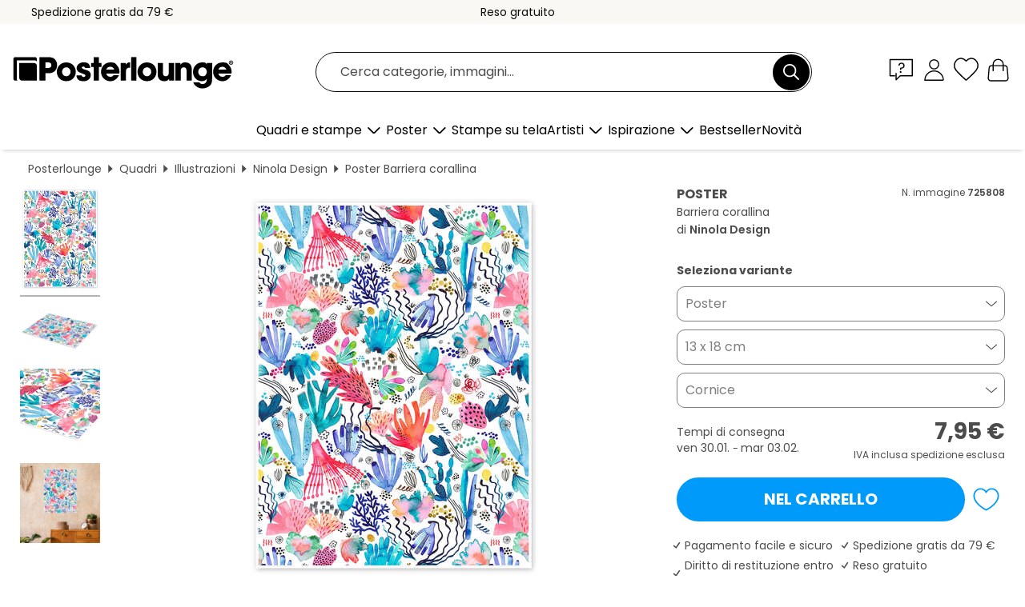

--- FILE ---
content_type: text/html; charset=utf-8
request_url: https://www.posterlounge.it/controller/shop/product/ajax/productarticle.php?i_pid=725808&s_action=images&i_paid=25569&i_paaid=0
body_size: 283
content:
{"id":"productarticle","status":true,"errorCount":0,"errors":[],"results":{"images":[{"url":"https:\/\/media.posterlounge.com\/img\/products\/730000\/725808\/725808_poster_l.jpg","path":"img\/products\/730000\/725808\/725808_poster_l.jpg","title":"Barriera corallina","width":375,"height":500,"sort":1,"thumb":{"url":"https:\/\/media.posterlounge.com\/img\/products\/730000\/725808\/725808_poster.jpg","path":"img\/products\/730000\/725808\/725808_poster.jpg","title":"Barriera corallina","width":203,"height":270,"sort":0},"large":{"url":"https:\/\/media.posterlounge.com\/img\/products\/730000\/725808\/725808_poster_l.jpg","path":"img\/products\/730000\/725808\/725808_poster_l.jpg","title":"Barriera corallina","width":375,"height":500,"sort":0},"zoom":{"url":"https:\/\/media.posterlounge.com\/img\/products\/730000\/725808\/725808_poster.jpg","path":"img\/products\/730000\/725808\/725808_poster.jpg","title":"Barriera corallina","width":1500,"height":2000,"sort":0},"html":"<li class=\"pdv-productZoomThumbnailWrapper\">\n  <a href=\"https:\/\/media.posterlounge.com\/img\/products\/730000\/725808\/725808_poster.jpg\" class=\"pdv-productImage-link\" title=\"Barriera corallina\" target=\"_blank\" data-width=\"1500\" data-height=\"2000\" data-image=\"https:\/\/media.posterlounge.com\/img\/products\/730000\/725808\/725808_poster_l.jpg\" data-zoom-id=\"pdv-productZoomImage\">\n    <img src=\"https:\/\/media.posterlounge.com\/img\/products\/730000\/725808\/725808_poster.jpg\" width=\"203\" height=\"270\" alt=\"Barriera corallina\" title=\"Barriera corallina\" class=\"pdv-productZoomImageThumbnail\" lazyload \/>\n  <\/a>\n<\/li>\n"},{"url":"https:\/\/media.posterlounge.com\/img\/products\/730000\/725808\/725808_poster_pds_l.jpg","path":"img\/products\/730000\/725808\/725808_poster_pds_l.jpg","title":"Barriera corallina","width":500,"height":300,"sort":2,"thumb":{"url":"https:\/\/media.posterlounge.com\/img\/products\/730000\/725808\/725808_poster_pds.jpg","path":"img\/products\/730000\/725808\/725808_poster_pds.jpg","title":"Barriera corallina","width":270,"height":162,"sort":0},"large":{"url":"https:\/\/media.posterlounge.com\/img\/products\/730000\/725808\/725808_poster_pds_l.jpg","path":"img\/products\/730000\/725808\/725808_poster_pds_l.jpg","title":"Barriera corallina","width":500,"height":300,"sort":0},"zoom":{"url":"https:\/\/media.posterlounge.com\/img\/products\/730000\/725808\/725808_poster_pds.jpg","path":"img\/products\/730000\/725808\/725808_poster_pds.jpg","title":"Barriera corallina","width":2000,"height":1200,"sort":0},"html":"<li class=\"pdv-productZoomThumbnailWrapper\">\n  <a href=\"https:\/\/media.posterlounge.com\/img\/products\/730000\/725808\/725808_poster_pds.jpg\" class=\"pdv-productImage-link\" title=\"Barriera corallina\" target=\"_blank\" data-width=\"2000\" data-height=\"1200\" data-image=\"https:\/\/media.posterlounge.com\/img\/products\/730000\/725808\/725808_poster_pds_l.jpg\" data-zoom-id=\"pdv-productZoomImage\">\n    <img src=\"https:\/\/media.posterlounge.com\/img\/products\/730000\/725808\/725808_poster_pds.jpg\" width=\"270\" height=\"162\" alt=\"Barriera corallina\" title=\"Barriera corallina\" class=\"pdv-productZoomImageThumbnail\" lazyload \/>\n  <\/a>\n<\/li>\n"},{"url":"https:\/\/media.posterlounge.com\/img\/products\/730000\/725808\/725808_poster_empCorner_l.jpg","path":"img\/products\/730000\/725808\/725808_poster_empCorner_l.jpg","title":"Barriera corallina","width":500,"height":500,"sort":4,"thumb":{"url":"https:\/\/media.posterlounge.com\/img\/products\/730000\/725808\/725808_poster_empCorner.jpg","path":"img\/products\/730000\/725808\/725808_poster_empCorner.jpg","title":"Barriera corallina","width":270,"height":270,"sort":0},"large":{"url":"https:\/\/media.posterlounge.com\/img\/products\/730000\/725808\/725808_poster_empCorner_l.jpg","path":"img\/products\/730000\/725808\/725808_poster_empCorner_l.jpg","title":"Barriera corallina","width":500,"height":500,"sort":0},"zoom":{"url":"https:\/\/media.posterlounge.com\/img\/products\/730000\/725808\/725808_poster_empCorner.jpg","path":"img\/products\/730000\/725808\/725808_poster_empCorner.jpg","title":"Barriera corallina","width":1000,"height":1000,"sort":0},"html":"<li class=\"pdv-productZoomThumbnailWrapper\">\n  <a href=\"https:\/\/media.posterlounge.com\/img\/products\/730000\/725808\/725808_poster_empCorner.jpg\" class=\"pdv-productImage-link\" title=\"Barriera corallina\" target=\"_blank\" data-width=\"1000\" data-height=\"1000\" data-image=\"https:\/\/media.posterlounge.com\/img\/products\/730000\/725808\/725808_poster_empCorner_l.jpg\" data-zoom-id=\"pdv-productZoomImage\">\n    <img src=\"https:\/\/media.posterlounge.com\/img\/products\/730000\/725808\/725808_poster_empCorner.jpg\" width=\"270\" height=\"270\" alt=\"Barriera corallina\" title=\"Barriera corallina\" class=\"pdv-productZoomImageThumbnail\" lazyload \/>\n  <\/a>\n<\/li>\n"},{"url":"https:\/\/media.posterlounge.com\/img\/products\/730000\/725808\/725808_poster_room_illustrations_l.jpg","path":"img\/products\/730000\/725808\/725808_poster_room_illustrations_l.jpg","title":"Barriera corallina","width":500,"height":500,"sort":5,"thumb":{"url":"https:\/\/media.posterlounge.com\/img\/products\/730000\/725808\/725808_poster_room_illustrations.jpg","path":"img\/products\/730000\/725808\/725808_poster_room_illustrations.jpg","title":"Barriera corallina","width":270,"height":270,"sort":0},"large":{"url":"https:\/\/media.posterlounge.com\/img\/products\/730000\/725808\/725808_poster_room_illustrations_l.jpg","path":"img\/products\/730000\/725808\/725808_poster_room_illustrations_l.jpg","title":"Barriera corallina","width":500,"height":500,"sort":0},"zoom":{"url":"https:\/\/media.posterlounge.com\/img\/products\/730000\/725808\/725808_poster_room_illustrations.jpg","path":"img\/products\/730000\/725808\/725808_poster_room_illustrations.jpg","title":"Barriera corallina","width":2000,"height":2000,"sort":0},"html":"<li class=\"pdv-productZoomThumbnailWrapper\">\n  <a href=\"https:\/\/media.posterlounge.com\/img\/products\/730000\/725808\/725808_poster_room_illustrations.jpg\" class=\"pdv-productImage-link\" title=\"Barriera corallina\" target=\"_blank\" data-width=\"2000\" data-height=\"2000\" data-image=\"https:\/\/media.posterlounge.com\/img\/products\/730000\/725808\/725808_poster_room_illustrations_l.jpg\" data-zoom-id=\"pdv-productZoomImage\">\n    <img src=\"https:\/\/media.posterlounge.com\/img\/products\/730000\/725808\/725808_poster_room_illustrations.jpg\" width=\"270\" height=\"270\" alt=\"Barriera corallina\" title=\"Barriera corallina\" class=\"pdv-productZoomImageThumbnail\" lazyload \/>\n  <\/a>\n<\/li>\n"}]}}